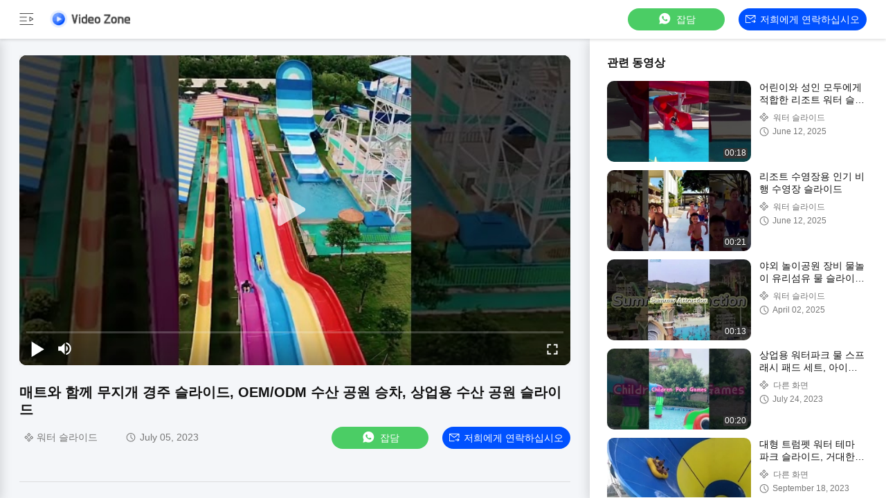

--- FILE ---
content_type: text/html
request_url: https://korean.slidewaterpark.com/video-110041-videos-rainbow-racing-slide-with-mat.html
body_size: 21551
content:
<!DOCTYPE html>
<html lang="ko">
    <head>
        <meta charset="utf-8">
        <meta name="viewport" content="width=device-width, initial-scale=1">
        <title>매트와 함께 무지개 경주 슬라이드, OEM/ODM 수산 공원 승차, 상업용 수산 공원 슬라이드</title>
                <meta name="description" content="매트와 함께 무지개 경주 슬라이드, OEM/ODM 수산 공원 승차, 상업용 수산 공원 슬라이드,  품질 워터 파크 슬라이드 중국의 공급 업체." />
        
        <link href="/videoV2/playerlite.v1.min.css" rel="stylesheet">
        <style>
            :root {
                --playerlite-sprite: url('/videoV2/image/player_sprites.png');
                --sprite-url:url('/images/video/images/sprite-white.png');
                --theme-img:url('/images/video/images/theme_img_pc.jpeg');
                --play-url:url('/images/video/images/play.png');
            }

            img[src="/images/video/images/load_icon.gif"]{width:32px!important;height:32px!important;position:absolute;left:50%;top:50%;transform:translate(-50%,-50%)}*{margin:0;padding:0;font-family:Helvetica}body,html{background:#f4f6f9;color:#111}.app,body,html{width:100%;height:100%;position:relative;min-width:1200px;font-size:14px;overflow-x:hidden}.v-main{padding-top:64px}.v-main,.v-wrap{width:100%;height:100%;position:relative;box-sizing:border-box}.v-wrap{padding-left:100px;background:#f3f4f5}.v-content{position:relative;background:#f4f6f9;width:100%;height:100%;box-sizing:border-box;overflow:auto}.v-content-aside{background-color:#fff}.v-content-aside::-webkit-scrollbar,.v-content::-webkit-scrollbar{display:none;scrollbar-width:none}.v-content_full{display:flex;width:100%;margin-bottom:20px}.v-content_full,.v-content_half{border-radius:12px 12px 12px 12px}.v-content_half{width:49%;background:#fff}.v-goback{display:inline-flex;cursor:pointer;color:#fff;width:174px!important;height:25px}.v-goback span{font-size:18px;display:inline-flex;justify-content:flex-start;align-items:center;width:44px}.v-goback a{font-size:0;display:flex;align-items:center}.v-goback a img{max-width:116px}.v-goback span i{width:32px;height:32px;display:inline-block;background:var(--sprite-url);background-size:300px;background-position:-252px -4px}.v-goback span i.hide{background-position:-251px -35px}.v-goback a{line-height:56px}.v-goback:hover,.v-goback:hover i{color:#2852e9}.v-fixed{width:100%;height:56px;background:#fff;box-shadow:0 2px 4px rgba(0,0,0,.12);border-radius:0;opacity:1;padding:0 28px;box-sizing:border-box;position:absolute;top:0;right:0;display:flex;align-items:center;justify-content:space-between;border-bottom:1px solid #fff;z-index:100}.v-fixed .v-website,.v-fixed .v-website a{display:inline-flex;align-items:center}.v-fixed .v-website a{justify-content:center;background:#0051ff;border-radius:20px;color:#fff;font-family:Helvetica,Roboto,Verdana,Arial;font-size:14px;font-weight:400;line-height:18px;min-width:120px;padding:0 10px;height:32px;line-height:32px;text-align:center;cursor:pointer;text-decoration:none;transition:background .3s ease-in-out;text-transform:capitalize}.v-fixed .v-website a:hover{background:#006eff}.v-fixed .v-website i{display:inline-flex;width:15px;height:14px;background:#fff;margin-right:6px;background:var(--sprite-url) no-repeat;background-size:300px;background-position:-144px -45px}.v-fixed .v-website a.chatnow{margin-right:20px;width:120px;white-space:nowrap}.v-content-topwrap{display:flex;height:100%;padding-top:56px}.v-content-drawer,.v-content-topwrap{box-sizing:border-box;overflow:hidden}.v-content-drawer{width:240px;flex-shrink:0;height:calc(100% - 56px);background:#fff;box-shadow:0 4px 16px 1px rgba(0,0,0,.16);border-radius:0;opacity:1;border:1px solid transparent;padding:44px 0;position:absolute;top:56px;left:0;z-index:99;transform:translate(-100%)}.v-content-drawer.show{transform:translate(0)!important}.model-close{position:fixed;right:0;top:0;height:100%;width:100%;background-color:#000;opacity:.6;z-index:99;display:none;cursor:pointer}.v-drawer-aside a{text-decoration:none;color:#111;font-family:Helvetica,Roboto,Verdana,Arial;font-size:14px;font-weight:400;letter-spacing:0;text-align:left;padding:0 27px;height:44px;display:flex;align-items:center;text-transform:capitalize}.v-drawer-aside a i{width:24px;height:24px;display:inline-block;margin-right:20px;background:var(--sprite-url) no-repeat;background-size:300px}.v-drawer-aside a i.home{background-position:-8px -40px}.v-drawer-aside a i.videos{background-position:-40px -40px}.v-drawer-aside a i.playlist{background-position:-72px -40px}.v-drawer-aside a i.aboutus{background-position:-104px -40px}.v-drawer-aside a i.office{background-position:-104px -73px}.v-drawer-aside a:hover{background:rgba(0,81,255,.12);color:#0051ff}.v-drawer-aside a:hover i.home{background-position:-8px -8px}.v-drawer-aside a:hover i.videos{background-position:-40px -8px}.v-drawer-aside a:hover i.playlist{background-position:-72px -8px}.v-drawer-aside a:hover i.aboutus{background-position:-104px -8px}.v-drawer-aside a:hover i.office{background-position:-104px -104px}.v-drawer-aside a.active{background:rgba(0,81,255,.12);color:#0051ff}.v-drawer-aside a.active i.home{background-position:-8px -8px}.v-drawer-aside a.active i.videos{background-position:-40px -8px}.v-drawer-aside a.active i.playlist{background-position:-72px -8px}.v-drawer-aside a.active i.aboutus{background-position:-104px -8px}.v-drawer-aside a.active i.office{background-position:-104px -104px}.vc-banner{height:160px;background:#333;position:relative}.vc-banner,.vc-nav{width:100%;box-sizing:border-box}.vc-nav{height:48px;padding:0 30px;font-size:0;background:#fff}.vc-nav a{min-width:100px;display:inline-block;height:48px;line-height:48px;color:#777;position:relative;text-transform:uppercase;text-decoration:none;text-align:center;font-size:16px;margin:0 10px}.vc-nav a.active{font-weight:700;color:#0051ff}.vc-nav a.active:after{content:"";display:block;width:100%;height:2px;background:#0051ff;position:absolute;bottom:0}.vc-main{padding:0 28px 30px}.vc-group-title{color:#111;font-family:Helvetica,Roboto,Verdana,Arial;font-size:16px;font-weight:700;line-height:20px;letter-spacing:0;text-align:left;text-decoration-line:underline;text-transform:capitalize;margin-bottom:16px;text-decoration:none}.vc-group>ul{list-style:none;margin:0;padding:0;display:flex;justify-content:space-between;flex-wrap:wrap;height:260px;overflow:hidden}.vc-group>ul li{width:164px;float:left;padding:8px}.vc-group>ul li.none{padding:0;height:0;width:164px;background:0 0}.vc-group>ul li a{display:block;position:relative;text-decoration:none;height:100%;color:#111}.vc-group>ul li .imgCover{width:164px;height:164px;position:relative}.vc-group>ul li .imgCover img{max-width:100%;max-height:100%;object-fit:cover;position:absolute;left:50%;top:50%;transform:translate(-50%,-50%)}.vc-group>ul li .imgCover .tickClock{position:absolute;bottom:5px;right:5px;padding:0 2px;border-radius:2px;color:#fff;font-family:Helvetica,Roboto,Verdana,Arial;font-size:12px;font-weight:400;line-height:15px;letter-spacing:0;text-align:left;background:#333}.vc-group>ul li .titleCover{height:36px;line-height:18px;letter-spacing:0;text-align:left;margin-top:8px;margin-bottom:4px}.vc-group>ul li .titleCover span{width:100%;font-family:Helvetica,Roboto,Verdana,Arial;color:#111;font-size:14px;font-weight:400;display:-webkit-box;overflow:hidden;height:36px;line-height:18px;-webkit-line-clamp:2;-webkit-box-orient:vertical}.vc-group>ul li .vc-request{width:162px;height:28px;line-height:28px;text-align:center;background:#0051ff;color:#fff;border-radius:14px;margin-top:8px;text-transform:capitalize}.vc-group>ul li .vc-request:hover{background:#006eff}.vc-group .vc-timer{color:#777;font-family:Helvetica,Roboto,Verdana,Arial;font-size:12px;font-weight:400;line-height:15px;text-align:left;display:inline-flex}.vc-group .vc-timer i{display:inline-block;width:14px;height:14px;background:var(--sprite-url);background-size:300px;background-position:-32px -72px;margin-right:5px}.vc-group .loadMore{margin:10px auto 0;width:100%;height:40px;line-height:40px;text-align:center;text-decoration:none;color:hsla(0,0%,100%,.64);font-family:Helvetica,Roboto,Verdana,Arial;font-size:14px;font-weight:400;display:flex;justify-content:center;align-items:center}.vc-group .loadMore i{display:inline-block;width:20px;height:20px;background:#eee;margin-left:4px;background:var(--sprite-url);background-size:300px;background-position:-223px -9px}.vc-group .loadMore:active,.vc-group .loadMore:hover{background:hsla(0,0%,100%,.12)}.vc-company{position:relative;height:100%;width:100%;display:flex;padding:50px 40px;box-sizing:border-box;background:var(--theme-img) no-repeat 50%;background-size:cover}.vc-company .vc-company-logo{width:180px;height:60px;display:inline-flex;margin-right:16px;border-radius:4px;align-items:center;overflow:hidden;position:relative}.vc-company .vc-company-logo img{max-width:100%;max-height:100%}.vc-company .vc-company-logo a{height:100%;display:flex;align-items:center;width:100%;justify-content:center}.vc-company .vc-company-loc{color:#fff;font-family:Helvetica,Roboto,Verdana,Arial;font-size:24px;font-weight:700;line-height:30px;margin-bottom:4px}.vc-company .vc-totalvideo{color:hsla(0,0%,100%,.8);font-family:Helvetica,Roboto,Verdana,Arial;font-size:14px;font-weight:400;line-height:18px;text-transform:capitalize}.vc-icons{position:absolute;bottom:16px;right:24px;font-size:0}.vc-icons a,.vc-icons span{color:#fff;font-family:Helvetica,Roboto,Verdana,Arial;font-size:14px;font-weight:400;line-height:18px;text-align:left;text-transform:capitalize;margin-left:9px;display:inline-flex;align-items:center;background:rgba(0,0,0,.4);height:28px;padding:0 10px;border-radius:4px}.vc-icons a i,.vc-icons span i{display:inline-block;width:20px;height:20px;margin-right:4px;background:var(--sprite-url) no-repeat;background-size:300px}.vc-icons a.vc-quality i,.vc-icons span.vc-quality i{background-position:-166px -9px}.vc-icons a.vc-website i,.vc-icons span.vc-website i{background-position:-194px -10px}.vc-icons a.vc-verified i,.vc-icons span.vc-verified i{background-position:-166px -42px}.vc-icons a.vc-vr i,.vc-icons span.vc-vr i{background-position:-194px -42px}.vc-icons a.vc-product i,.vc-icons span.vc-product i{background-position:-222px -42px}.endback,.foreback{width:100%;height:100%;position:relative}.endback{width:100%;height:100%;position:absolute;top:0;left:0;opacity:0}.imgCover:hover .endback{opacity:1}.vc-big-videobox{padding-top:24px;padding-bottom:32px;border-bottom:1px solid #ddd;margin-bottom:32px}.vc-big-videobox .vc-bigv{width:100%;height:0;display:inline-flex;justify-content:center;align-items:center;flex-shrink:0;margin-bottom:24px;background:#eee;padding-bottom:56.25%;position:relative}.vc-big-videobox .vc-bigvwrap{position:absolute;top:0;left:0;width:100%;height:100%;border-radius:10px;overflow:hidden}.vc-big-videobox .vc-btxt-title{width:100%;color:#111;font-family:Helvetica,Roboto,Verdana,Arial;font-size:20px;font-weight:700;line-height:25px;text-align:left;margin-bottom:12px}.vc-big-videobox .v-time{display:flex;align-items:center;justify-content:space-between;margin-bottom:15px}.vc-big-videobox .v-time .chatnow{margin-left:20px;width:auto}.vc-big-videobox .v-time .chatnow.contact{background-color:#0051ff}.vc-big-videobox .v-time .chatnow.contact:hover{background-color:#006eff}.vc-big-videobox .v-time .v-time-left{flex:1}.vc-big-videobox .v-time .v-time-right{display:flex;align-items:center;justify-content:flex-end;flex-wrap:wrap}.vc-big-videobox .vc-btxt-time{color:#777;font-family:Helvetica,Roboto,Verdana,Arial;font-size:14px;font-weight:400;line-height:25px;text-align:left;display:inline-flex;margin-right:32px;margin-bottom:0}.vc-big-videobox .vc-btxt-time i{width:20px;height:20px;display:inline-block;background:var(--sprite-url);background-size:300px;background-position:-27px -67px;margin-right:5px}.vc-big-videobox .vc-btxt-time span{flex:1}.vc-big-videobox .vc-btxt-time.vc-groupi i{background-position:-4px -67px}.vc-big-videobox .vc-btxt-time.connect i{background-position:-46px -68px}.vc-big-videobox .vc-btxt-time.connect a{color:#3255ff;text-decoration:none}.vc-big-videobox .vc-btxt-time.connect a:hover{text-decoration:underline}.vc-big-videobox .vc-btxt-cont{color:#111}.vc-big-videobox .vc-btxt-cont a{text-decoration:none;color:#3255ff}.vc-big-videobox .vc-btxt-cont a:hover{text-decoration:underline}.vc-big-videobox .vc-btxt-cont,.vc-big-videobox .vc-btxt-link{font-family:Helvetica,Roboto,Verdana,Arial;font-size:14px;font-weight:400;line-height:20px;text-align:left}.vc-big-videobox .vc-btxt-link{margin-top:13px;text-decoration:none;color:#111;display:block;text-transform:uppercase}.video-wrap{width:100%;height:100%}.v-drawer-aside>div.lang-box-item{position:absolute!important;bottom:16px;color:#111;font-size:14px;font-weight:400}.v-drawer-aside>div.lang-box-item i.lang{background-position:-192px -71px;margin-right:8px}.v-drawer-aside>div.lang-box-item select{border:none;-webkit-appearance:none;background:0 0;outline:0;resize:none;color:#fff;text-align:left;position:relative;z-index:5;padding:0 20px}.v-drawer-aside>div.lang-box-item i.langup{background-position:-75px -69px;position:relative;left:-21px;z-index:0}.lang-box-item .bgoption{background-color:#212121;display:flex;align-items:center;justify-content:center}.v-drawer-aside>div{text-decoration:none;color:#fff;font-family:Helvetica,Roboto,Verdana,Arial;font-size:14px;font-weight:400;line-height:18px;letter-spacing:0;text-align:left;padding:0 27px;height:44px;line-height:44px;display:flex;align-items:center}.v-drawer-aside>div i{width:24px;height:24px;display:inline-block;margin-right:20px;background:var(--sprite-url) no-repeat;background-size:300px}.v-drawer-aside>div.active{background:hsla(0,0%,100%,.12)}.imgCover{border-radius:10px;overflow:hidden}.v-drawer-aside>div.lang-box-item i.lang{flex-shrink:0}.selectbox{border:none;-webkit-appearance:none;background:0 0;outline:0;resize:none;text-align:left;position:relative;z-index:5;padding:0 20px;min-width:75px;font-size:14px;display:inline-block;text-align:center;cursor:pointer}.selectbox>div{padding:0}.selectbox .menusel{width:100%;position:absolute;bottom:32px;left:0;background:rgba(0,0,0,.04);padding:6px 0;cursor:pointer;display:none;max-height:300px;overflow-y:auto;overflow-x:hidden}.selectbox .menusel .list{display:block;text-align:center;font-size:14px;font-weight:400;padding:6px;background:hsla(0,0%,100%,.04);color:#777;height:auto;line-height:1.3;text-transform:capitalize}.selectbox .menusel .list.active,.selectbox .menusel .list:hover{background:rgba(0,0,0,.04);color:#111}.selectbox .menusel::-webkit-scrollbar{display:none;scrollbar-width:none}.chatnow{display:inline-flex;justify-content:center;background:#4bcd65!important;border-radius:20px;color:#fff;font-family:Helvetica,Roboto,Verdana,Arial;font-size:14px;font-weight:400;line-height:18px;min-width:140px;height:32px;line-height:32px;text-align:center;cursor:pointer;text-decoration:none;align-items:center;transition:background ease-in-out .3s;text-transform:capitalize}.chatnow i{display:inline-flex;width:22px!important;height:21px!important;background:#fff;margin-right:6px;background:var(--sprite-url) no-repeat;background-size:300px;background-position:-251px -70px!important}.chatnow:hover{background:#62dd7b!important}.chatnow.contact{display:inline-flex;align-items:center;justify-content:center;background:#0051ff!important;border-radius:20px;color:#fff;font-family:Helvetica,Roboto,Verdana,Arial;font-size:14px;font-weight:400;min-width:120px;padding:0 10px;height:32px;line-height:32px;cursor:pointer;text-decoration:none;transition:background .3s ease-in-out}.chatnow.contact i{display:inline-flex;width:15px!important;height:14px!important;margin-right:6px;background:var(--sprite-url) no-repeat;background-size:300px;background-position:-144px -45px!important}.chatnow.contact:hover{background:#006eff}.v-drawer-aside a i{background-image:var(--sprite-url)}.v-goback a{width:116px;height:25px}.dialog-content-pql-id .mr ul li:hover{filter:brightness(103%)}.dialog-content-pql-id .mr ul li:active{filter:brightness(108%)}.dialog-content-pql-id .mr ul li{background:#f5f5f5;user-select:none}.leave-message-dialog li,.leave-message-dialog ul{list-style:none}.leave-message-dialog{background-color:rgba(0,0,0,.5);position:fixed;top:0;right:0;bottom:0;left:0;z-index:10000}.leave-message-dialog .dialog-content-pql{min-width:600px;box-sizing:border-box;position:absolute;left:50%;top:50%;-webkit-transform:translate(-50%,-50%);-moz-transform:translate(-50%,-50%);-o-transform:translate(-50%,-50%);-ms-transform:translate(-50%,-50%);transform:translate(-50%,-50%);background-color:#fff;border-radius:4px;padding:41px 47px 34px}.leave-message-dialog .dialog-content-pql-id{min-width:716px}.leave-message-dialog .close{position:absolute;width:15px;height:15px;top:22px;right:27px;cursor:pointer}.leave-message-dialog .close:after,.leave-message-dialog .close:before{position:absolute;content:"";background-color:#707070;width:15px;height:2px;top:50%;left:0}.leave-message-dialog .close:before{transform:rotate(45deg)}.leave-message-dialog .close:after{transform:rotate(-45deg)}.leave-message-dialog .title{font-size:24px;color:#333;text-align:center;line-height:1.5}.leave-message-dialog p{margin:0}.leave-message-dialog .form{width:100%;margin-top:22px}.leave-message-dialog .form .textarea,.leave-message-dialog .form input{background-color:#f5f5f5;font-family:robot!important}.leave-message-dialog .form input,.leave-message-dialog .form textarea{display:block;width:100%;font-size:16px;border-radius:4px;border:0;outline:0;box-sizing:border-box;padding:12px 19px;line-height:20px;margin-bottom:15px;text-indent:0}.leave-message-dialog .form input{height:44px}.leave-message-dialog .form .textarea{position:relative}.leave-message-dialog .form textarea{height:127px;resize:none;background-color:transparent;position:relative;z-index:1}textarea::-webkit-input-placeholder{font-family:robot!important}.leave-message-dialog .form::-webkit-input-placeholder{font-size:16px;color:#999}.leave-message-dialog .form:-moz-placeholder{font-size:16px;color:#999}.leave-message-dialog .form::-moz-placeholder{font-size:16px;color:#999}.leave-message-dialog .form:-ms-input-placeholder{font-size:16px;color:#999}.leave-message-dialog .form #submitStart{margin:0 auto}.leave-message-dialog .form #submitStart:hover{filter:brightness(110%)}.dialog-content-pql-id .img{width:100%;height:200px;border-radius:2px;display:inline-block;position:relative}.dialog-content-pql-id .img img{max-width:100%;max-height:100%;position:absolute;left:50%;top:50%;transform:translate(-50%,-50%)}.dialog-content-pql-id .left{width:200px;float:left}.dialog-content-pql-id .titlep{word-wrap:break-word;display:-webkit-box;-webkit-box-orient:vertical;-webkit-line-clamp:2;overflow:hidden;margin-top:10px}.dialog-content-pql-id .left ul{width:100%;padding:0;margin:0}.dialog-content-pql-id .left ul li{height:20px;list-style:none;margin-top:6px}.dialog-content-pql-id .left ul li span:first-child{width:80px;overflow:hidden;text-overflow:ellipsis;white-space:nowrap;display:inline-block;color:#757575}.dialog-content-pql-id .left ul li span:last-child{overflow:hidden;text-overflow:ellipsis;white-space:nowrap;display:inline-block;width:120px}.dialog-content-pql-id .right{width:400px;float:right;margin-left:20px}.dialog-content-pql-id .title{text-align:left;word-wrap:break-word;display:-webkit-box;-webkit-box-orient:vertical;-webkit-line-clamp:2;overflow:hidden}.dialog-content-pql-id input{width:100%;height:40px;margin-top:20px;border:0;outline:0;background:#f5f5f5;text-indent:16px;font-size:16px}.dialog-content-pql .btn{background:#0051ff;width:200px;height:40px;border-radius:4px;text-align:center;line-height:40px;font-size:18px;color:#fff;margin-top:30px;cursor:pointer}.dialog-content-pql .btn:hover{filter:brightness(110%)}.dialog-content-pql-id .mr{position:absolute;width:70px;height:40px;bottom:0;left:0;line-height:40px;text-align:center;color:#757575}.dialog-content-pql-id .mr::before{position:absolute;content:"";display:block;border:5px solid #000;border-color:#000 transparent transparent transparent;top:50%;transform:translateY(-50%);right:5px;margin-top:3px}.dialog-content-pql-id .mr ul{position:absolute;width:100%;cursor:pointer;top:34px;background:#f5f5f5;box-shadow:0 3px 5px 0 rgba(0,0,0,.1);border:1px solid #ededed;display:none}.dialog-content-pql-id .mr:hover ul{display:block}.dialog-content-pql-ok .duihaook{width:80px;height:80px;margin:0 auto;margin-top:20px;margin-bottom:20px;position:relative}.dialog-content-pql-ok .duihaook::after{content:"";display:inline-block;background:#34da00;width:35px;height:12px;transform:rotate(45deg);position:absolute;left:16px;top:35px;border-radius:2px}.dialog-content-pql-ok .duihaook::before{content:"";display:inline-block;background:#a4ff94;width:50px;height:15px;transform:rotate(-45deg);position:absolute;left:32px;border-radius:2px;top:26px}.dialog-content-pql .error-pql{margin-top:-12px;margin-bottom:10px;color:red;display:none}.dialog-content-pql .icon-pql{width:20px;height:20px;display:inline-block;vertical-align:middle;background:red;border-radius:50%}.dialog-content-pql .icon-pql img{width:100%;height:100%}.dialog-content-pql-id .left ul li{height:44px;list-style:none;margin-top:6px;font-size:16px}.dialog-content-pql-id .left ul li span:first-child{width:100%;overflow:hidden;text-overflow:ellipsis;white-space:nowrap;display:inline-block;font-size:16px;color:#757575;line-height:18px}.dialog-content-pql-id .left ul li span:last-child{overflow:hidden;text-overflow:ellipsis;font-size:16px;white-space:nowrap;display:inline-block;line-height:18px;width:100%}.vc-links{font-size:0;margin-top:18px;margin-bottom:10px;line-height:18px;display:flex}.vc-links .title{font-weight:600;font-size:14px;margin-right:10px}.vc-links span{height:24px;background:#ddd;color:#111;border-radius:12px;display:inline-block;text-align:center;line-height:22px;text-decoration:none;margin-right:10px;font-size:12px}.vc-links span.link{font-size:14px;background:0 0;color:#0051ff}.vc-links span.link a{color:#0051ff;text-decoration:none}.vc-links span.link a:hover{text-decoration:underline}.vc-aicontent{font-size:14px;background-color:#e8ecff;padding:15px;border-radius:10px}.vc-aicontent .video-brief{margin-bottom:10px}.vc-aicontent .video-brief b{font-weight:700}.feature-title{font-weight:700;line-height:1.5em;margin-bottom:4px}.feature-title:before{content:" ";display:inline-block;width:15px;height:16px;background:var(--sprite-url) no-repeat -142px -76px;background-size:300px 300px;margin-right:5px;transform:translateY(3px)}.feature-title.faq:before{display:none}.vc-aicontent ul{padding-left:26px;line-height:1.3em;margin-bottom:10px}.vc-aicontent ul li{margin-bottom:2px}.v-content-aside{width:428px;flex-shrink:0;height:100%;background:#fff;box-shadow:0 4px 16px 1px rgb(0 0 0/16%);border-radius:0;opacity:1;border:1px solid transparent;overflow:auto;transition:all .3s ease-in-out;box-sizing:border-box;position:relative;padding:24px 28px 24px 24px}.v-videobox-aside .v-small-item{display:flex;margin-bottom:12px}.v-content-aside .vc-small{width:208px;height:117px;display:inline-flex;justify-content:center;align-items:center;flex-shrink:0;margin-right:12px}.v-content-aside .vc-small .imgCover{width:208px;height:117px;position:relative}.v-content-aside .vc-small .imgCover img{width:100%;height:100%;object-fit:cover}.v-content-aside .vc-small .imgCover .tickClock{position:absolute;bottom:5px;right:5px;padding:0 2px;border-radius:2px;color:#fff;font-size:12px;line-height:15px;letter-spacing:0;background:#333}.v-content-aside .vc-small .imgCover .tickClock,.v-content-aside .vc-stxt-title{font-family:Helvetica,Roboto,Verdana,Arial;font-weight:400;text-align:left}.v-content-aside .vc-stxt-title{width:100%;color:#111;font-size:14px;line-height:18px;display:-webkit-box;-webkit-box-orient:vertical;-webkit-line-clamp:2;overflow:hidden;margin-bottom:8px}.v-content-aside a{text-decoration:none}.v-content-aside .vc-stxt-group{font-family:Helvetica,Roboto,Verdana,Arial;text-align:left;display:flex;color:#777;font-size:12px;font-weight:400;line-height:15px;margin-bottom:4px;display:-webkit-box;overflow:hidden;max-height:19px;line-height:18px;-webkit-line-clamp:1;-webkit-box-orient:vertical}.v-content-aside .vc-stxt-group i{display:inline-block;width:15px;height:15px;background:var(--sprite-url);background-size:300px;background-position:-11px -73px;vertical-align:middle;margin-right:5px}.v-content-aside .vc-stxt-time{height:15px;font-family:Helvetica,Roboto,Verdana,Arial;text-align:left;display:flex;color:#777;font-size:12px;font-weight:400;line-height:15px}.v-content-aside .vc-stxt-time i{display:inline-block;width:14px;height:14px;background:var(--sprite-url);background-size:300px;background-position:-32px -72px;margin-right:5px}.vc-group>ul li .imgCover .playerBtn{position:absolute;top:0;left:0;width:100%;height:100%;z-index:2}.vc-group>ul li .imgCover .playerBtn:after{content:"";display:block;width:140px;height:140px;background:var(--play-url) 50% no-repeat;background-size:50px;position:absolute;top:50%;left:50%;transform:translate(-50%,-50%)}
        </style>

    <meta property="og:title" content="매트와 함께 무지개 경주 슬라이드, OEM/ODM 수산 공원 승차, 상업용 수산 공원 슬라이드" />
<meta property="og:description" content="매트와 함께 무지개 경주 슬라이드, OEM/ODM 수산 공원 승차, 상업용 수산 공원 슬라이드,  품질 워터 파크 슬라이드 중국의 공급 업체." />
<meta property="og:type" content="video" />
<meta property="og:video" content="https://korean.slidewaterpark.com/vodcdn/videos/encoder/1202303/77c210363bac2da3ee7426b731452f27/playlist.m3u8" />
<meta property="og:video:url" content="https://korean.slidewaterpark.com/vodcdn/videos/encoder/1202303/77c210363bac2da3ee7426b731452f27/playlist.m3u8" />
<meta property="og:video:secure_url" content="https://korean.slidewaterpark.com/vodcdn/videos/encoder/1202303/77c210363bac2da3ee7426b731452f27/playlist.m3u8" />
<meta property="og:video:type" content="application/x-mpegURL" />
<meta property="og:video:width" content="720" />
<meta property="og:video:height" content="1280" />
<meta property="og:availability" content="instock" />
<meta property="og:site_name" content="Guangdong Dapeng Amusement Technology Co., Ltd." />
<meta property="og:url" content="https://korean.slidewaterpark.com/video-110041-rainbow-racing-slide-with-mat-oem-odm-aqua-park-rides-commercial-aqua-park-slide.html" />
<meta property="og:image" content="https://korean.slidewaterpark.com/photo/slidewaterpark/video/20230329_6423fdc42531c.mp4.jpg?1742369146" />
<link rel="canonical" href="https://korean.slidewaterpark.com/video-110041-rainbow-racing-slide-with-mat-oem-odm-aqua-park-rides-commercial-aqua-park-slide.html" />
<style type="text/css">
/*<![CDATA[*/
.consent__cookie {position: fixed;top: 0;left: 0;width: 100%;height: 0%;z-index: 100000;}.consent__cookie_bg {position: fixed;top: 0;left: 0;width: 100%;height: 100%;background: #000;opacity: .6;display: none }.consent__cookie_rel {position: fixed;bottom:0;left: 0;width: 100%;background: #fff;display: -webkit-box;display: -ms-flexbox;display: flex;flex-wrap: wrap;padding: 24px 80px;-webkit-box-sizing: border-box;box-sizing: border-box;-webkit-box-pack: justify;-ms-flex-pack: justify;justify-content: space-between;-webkit-transition: all ease-in-out .3s;transition: all ease-in-out .3s }.consent__close {position: absolute;top: 20px;right: 20px;cursor: pointer }.consent__close svg {fill: #777 }.consent__close:hover svg {fill: #000 }.consent__cookie_box {flex: 1;word-break: break-word;}.consent__warm {color: #777;font-size: 16px;margin-bottom: 12px;line-height: 19px }.consent__title {color: #333;font-size: 20px;font-weight: 600;margin-bottom: 12px;line-height: 23px }.consent__itxt {color: #333;font-size: 14px;margin-bottom: 12px;display: -webkit-box;display: -ms-flexbox;display: flex;-webkit-box-align: center;-ms-flex-align: center;align-items: center }.consent__itxt i {display: -webkit-inline-box;display: -ms-inline-flexbox;display: inline-flex;width: 28px;height: 28px;border-radius: 50%;background: #e0f9e9;margin-right: 8px;-webkit-box-align: center;-ms-flex-align: center;align-items: center;-webkit-box-pack: center;-ms-flex-pack: center;justify-content: center }.consent__itxt svg {fill: #3ca860 }.consent__txt {color: #a6a6a6;font-size: 14px;margin-bottom: 8px;line-height: 17px }.consent__btns {display: -webkit-box;display: -ms-flexbox;display: flex;-webkit-box-orient: vertical;-webkit-box-direction: normal;-ms-flex-direction: column;flex-direction: column;-webkit-box-pack: center;-ms-flex-pack: center;justify-content: center;flex-shrink: 0;}.consent__btn {width: 280px;height: 40px;line-height: 40px;text-align: center;background: #3ca860;color: #fff;border-radius: 4px;margin: 8px 0;-webkit-box-sizing: border-box;box-sizing: border-box;cursor: pointer;font-size:14px}.consent__btn:hover {background: #00823b }.consent__btn.empty {color: #3ca860;border: 1px solid #3ca860;background: #fff }.consent__btn.empty:hover {background: #3ca860;color: #fff }.open .consent__cookie_bg {display: block }.open .consent__cookie_rel {bottom: 0 }@media (max-width: 760px) {.consent__btns {width: 100%;align-items: center;}.consent__cookie_rel {padding: 20px 24px }}.consent__cookie.open {display: block;}.consent__cookie {display: none;}
/*]]>*/
</style>
<style type="text/css">
/*<![CDATA[*/
@media only screen and (max-width:640px){.contact_now_dialog .content-wrap .desc{background-image:url(/images/cta_images/bg_s.png) !important}}.contact_now_dialog .content-wrap .content-wrap_header .cta-close{background-image:url(/images/cta_images/sprite.png) !important}.contact_now_dialog .content-wrap .desc{background-image:url(/images/cta_images/bg_l.png) !important}.contact_now_dialog .content-wrap .cta-btn i{background-image:url(/images/cta_images/sprite.png) !important}.contact_now_dialog .content-wrap .head-tip img{content:url(/images/cta_images/cta_contact_now.png) !important}.cusim{background-image:url(/images/imicon/im.svg) !important}.cuswa{background-image:url(/images/imicon/wa.png) !important}.cusall{background-image:url(/images/imicon/allchat.svg) !important}
/*]]>*/
</style>
<script type="text/javascript">
/*<![CDATA[*/
window.isvideotpl = 1;window.detailurl = '/videoabout.html';
var colorUrl = '';var isShowGuide = 2;var showGuideColor = 0;var im_appid = 10003;var im_msg="Good day, what product are you looking for?";

var cta_cid = 289852;var use_defaulProductInfo = 1;var cta_pid = 0;var test_company = 0;var webim_domain = '';var company_type = 0;var cta_equipment = 'pc'; var setcookie = 'setwebimCookie(0,0,0)'; var whatsapplink = "https://wa.me/008617724270234?text=Hi%2C+Guangdong+Dapeng+Amusement+Technology+Co.%2C+Ltd.%2C+I%27m+interested+in+your+products."; function insertMeta(){var str = '<meta name="mobile-web-app-capable" content="yes" /><meta name="viewport" content="width=device-width, initial-scale=1.0" />';document.head.insertAdjacentHTML('beforeend',str);} var element = document.querySelector('a.footer_webim_a[href="/webim/webim_tab.html"]');if (element) {element.parentNode.removeChild(element);}

var colorUrl = '';
var aisearch = 0;
var selfUrl = '';
window.playerReportUrl='/vod/view_count/report';
var query_string = ["Video","Detail"];
var g_tp = '';
var customtplcolor = 99742;
var str_chat = '채팅';
				var str_call_now = '지금 전화해';
var str_chat_now = '지금 채팅하세요';
var str_contact1 = '최상의 가격을 얻으세요';var str_chat_lang='korean';var str_contact2 = '가격 확인';var str_contact2 = '최상의 가격';var str_contact = '연락하다';
window.predomainsub = "";
/*]]>*/
</script>
</head>
    <body>
    <script>
var originProductInfo = '';
var originProductInfo = {"showproduct":1,"pid":"37157245","name":"\uc131\uc778\ub4e4\uacfc \uc5b4\ub9b0\uc774\ub4e4\uc744 \uc704\ud55c \uc6cc\ud130 \ud30c\ud06c \uc2ac\ub77c\uc774\ub4dc \uc8fc\ubb38 \uc81c\uc791\ub41c \uc218\uc601\uc7a5 \uc2ac\ub77c\uc774\ub4dc","source_url":"\/videos-37157245-water-park-slide-customized-swimming-pool-slide-for-adults-and-children.html","picurl":"\/photo\/pd147324394-water_park_slide_customized_swimming_pool_slide_for_adults_and_children.jpg","propertyDetail":[["\uc774\ub984","\uc131\uc778\ub4e4\uacfc \uc5b4\ub9b0\uc774\ub4e4\uc744 \uc704\ud55c \uc6cc\ud130 \ud30c\ud06c \uc2ac\ub77c\uc774\ub4dc \uc8fc\ubb38 \uc81c\uc791\ub41c \uc218\uc601\uc7a5 \uc2ac\ub77c\uc774\ub4dc"],["\ud06c\uae30","Height=4.5 \uff2d, Width=0.6m\/0.8 \uff2d"],["\uc18c\uc7ac","FRP+Galvanized Steel+304 \uc2a4\ud14c\uc778\ub808\uc2a4 \uac15"],["\uc12c\uc720 \uc720\ub9ac \ub450\uaed8","6-10 \ubc00\ub9ac\ubbf8\ud130"]],"company_name":null,"picurl_c":"\/photo\/pc147324394-water_park_slide_customized_swimming_pool_slide_for_adults_and_children.jpg","price":"$238-$258\/Meter","username":"admin","viewTime":"\ub9c8\uc9c0\ub9c9 \ub85c\uadf8\uc778 : 1 \uc2dc\uac04 13 minuts \uc804","subject":"\uc218 \uacf5\uae09 \uc131\uc778\ub4e4\uacfc \uc5b4\ub9b0\uc774\ub4e4\uc744 \uc704\ud55c \uc6cc\ud130 \ud30c\ud06c \uc2ac\ub77c\uc774\ub4dc \uc8fc\ubb38 \uc81c\uc791\ub41c \uc218\uc601\uc7a5 \uc2ac\ub77c\uc774\ub4dc \uc6b0\ub9ac?","countrycode":""};
var save_url = "/contactsave.html";
var update_url = "/updateinquiry.html";
var topic_company = '제발 좋은 가격을 보내';
var productInfo = {};
var defaulProductInfo = {};
var myDate = new Date();
var curDate = myDate.getFullYear()+'-'+(parseInt(myDate.getMonth())+1)+'-'+myDate.getDate();
var leaveMessageDialog = document.getElementsByClassName('leave-message-dialog')[0]; // 获取弹层
var _$$ = function (dom) {
    return document.querySelectorAll(dom);
};
resInfo = originProductInfo;
defaulProductInfo.pid = resInfo['pid'];
defaulProductInfo.productName = resInfo['name'] ?? '';
defaulProductInfo.productInfo = resInfo['propertyDetail'];
defaulProductInfo.productImg = resInfo['picurl_c'];
defaulProductInfo.subject = resInfo['subject'] ?? '';
defaulProductInfo.productImgAlt = resInfo['name'] ?? '';
var inquirypopup_tmp = 0;
defaulProductInfo.message ='';
var search_msg = 'keyword not be empty!';
</script>
<div class="leave-message-dialog" style="display: none">
<style>
    .leave-message-dialog .close:before, .leave-message-dialog .close:after{
        content:initial;
    }
</style>
<div class="dialog-content-pql" id="dialog-content-pql" style="display: none">
    <span class="close" onclick="closepql()"><img src="[data-uri]" alt="close"></span>
    <div class="title">
        <p class="firstp-pql">메시지를 남기세요</p>
        <p class="lastp-pql">We will call you back soon!</p>
    </div>
    <div class="form">
        <div class="textarea">
            <textarea style='font-family: robot;'  name="" id="textareamessage" cols="30" rows="10" style="margin-bottom:14px;width:100%"
                placeholder="Please send us your requirements, and we will contact you as soon as possible."></textarea>
        </div>
        <p class="error-pql"> <span class="icon-pql"><img src="[data-uri]" alt="Guangdong Dapeng Amusement Technology Co., Ltd."></span> Your message must be between 20-3,000 characters!</p>
        <input id="startEmail" type="text" placeholder="Enter your E-mail" onkeydown="if(event.keyCode === 13){ strBtn();}">
        <p class="error-pql"><span class="icon-pql"><img src="[data-uri]" alt="Guangdong Dapeng Amusement Technology Co., Ltd."></span>Please check your E-mail! </p>
                <div class="operations">
            <div class='btn' id="submitStart" type="submit" onclick="strBtn()">제출</div>
        </div>
            </div>
</div>
<div class="dialog-content-pql dialog-content-pql-id" id="dialog-content-pql-id" style="display:none">
        <span class="close" onclick="closepql2()"><svg t="1648434466530" class="icon" viewBox="0 0 1024 1024" version="1.1" xmlns="http://www.w3.org/2000/svg" p-id="2198" width="16" height="16"><path d="M576 512l277.333333 277.333333-64 64-277.333333-277.333333L234.666667 853.333333 170.666667 789.333333l277.333333-277.333333L170.666667 234.666667 234.666667 170.666667l277.333333 277.333333L789.333333 170.666667 853.333333 234.666667 576 512z" fill="#444444" p-id="2199"></path></svg></span>
    <div class="left">
        <div class="img"><img></div>
        <p class="titlep"></p>
        <ul> </ul>
    </div>
    <div class="right">
                <p class="title">More information facilitates better communication.</p>
                <div style="position: relative;">
            <div class="mr"> <span id="Mr">Mr</span>
                <ul>
                    <li>Mr</li>
                    <li>Mrs</li>
                </ul>
            </div>
            <input style="text-indent: 80px;" type="text" id="idnamepql" placeholder="Enter your name">
        </div>
        <input type="text"  id="idphonepql"  placeholder="Enter your phone number">
        <input type="text" id="idcompanypql"  placeholder="Enter your company name" onkeydown="if(event.keyCode === 13){ twoBtnOk();}">
                <div class="btn form_new" id="twoBtnOk" onclick="twoBtnOk()">OK</div>
    </div>
</div>

<div class="dialog-content-pql dialog-content-pql-ok" id="dialog-content-pql-ok" style="display:none">
        <span class="close" onclick="closepql()"><svg t="1648434466530" class="icon" viewBox="0 0 1024 1024" version="1.1" xmlns="http://www.w3.org/2000/svg" p-id="2198" width="16" height="16"><path d="M576 512l277.333333 277.333333-64 64-277.333333-277.333333L234.666667 853.333333 170.666667 789.333333l277.333333-277.333333L170.666667 234.666667 234.666667 170.666667l277.333333 277.333333L789.333333 170.666667 853.333333 234.666667 576 512z" fill="#444444" p-id="2199"></path></svg></span>
    <div class="duihaook"></div>
        <p class="title">Submitted successfully!</p>
        <p class="p1" style="text-align: center; font-size: 18px; margin-top: 14px;">We will call you back soon!</p>
    <div class="btn" onclick="closepql()" id="endOk" style="margin: 0 auto;margin-top: 50px;">OK</div>
</div>
<div class="dialog-content-pql dialog-content-pql-id dialog-content-pql-id-hand" id="dialog-content-pql-id-hand"
    style="display:none">
     <input type="hidden" name="pop_pid" id="pop_pid" value="0">
     <input type="hidden" name="pop_subject" id="pop_subject" value="">
     <input type="hidden" name="pop_iid" id="pop_iid" value="0">
     <input type="hidden" name="pop_uuid" id="pop_uuid" value="0">
        <span class="close" onclick="closepql()"><svg t="1648434466530" class="icon" viewBox="0 0 1024 1024" version="1.1" xmlns="http://www.w3.org/2000/svg" p-id="2198" width="16" height="16"><path d="M576 512l277.333333 277.333333-64 64-277.333333-277.333333L234.666667 853.333333 170.666667 789.333333l277.333333-277.333333L170.666667 234.666667 234.666667 170.666667l277.333333 277.333333L789.333333 170.666667 853.333333 234.666667 576 512z" fill="#444444" p-id="2199"></path></svg></span>
    <div class="left">
        <div class="img"><img></div>
        <p class="titlep"></p>
        <ul> </ul>
    </div>
    <div class="right" style="float:right">
                <div class="title">
            <p class="firstp-pql">메시지를 남기세요</p>
            <p class="lastp-pql">We will call you back soon!</p>
        </div>
                <div class="form">
            <div class="textarea">
                <textarea style='font-family: robot;' name="message" id="textareamessage1" cols="30" rows="10"
                    placeholder="Please send us your requirements, and we will contact you as soon as possible."></textarea>
            </div>
            <p class="error-pql"> <span class="icon-pql"><img src="[data-uri]" alt="Guangdong Dapeng Amusement Technology Co., Ltd."></span> Your message must be between 20-3,000 characters!</p>

                            <input style="" id="tel1" name="tel" type="text" oninput="value=value.replace(/[^0-9_+-]/g,'');" placeholder="전화번호">
                        <input id='startEmail1' name='email' data-type='1' type='text'
                   placeholder="Enter your E-mail"
                   onkeydown='if(event.keyCode === 13){ handClidk();}'>
            
            <p class='error-pql'><span class='icon-pql'>
                    <img src="[data-uri]" alt="Guangdong Dapeng Amusement Technology Co., Ltd."></span> Please check your E-mail!            </p>

            <div class="operations">
                <div class='btn' id="submitStart1" type="submit" onclick="handClidk()">제출</div>
            </div>
        </div>
    </div>
</div>
</div>
<div id="xuanpan_dialog_box_pql" class="xuanpan_dialog_box_pql"
    style="display:none;background:rgba(0,0,0,.6);width:100%;height:100%;position: fixed;top:0;left:0;z-index: 999999;">
    <div class="box_pql"
      style="width:526px;height:222px;background:rgba(255,255,255,1);opacity:1;border-radius:4px;position: absolute;left: 50%;top: 50%;transform: translate(-50%,-50%);">
      <div onclick="closeInquiryCreateDialog()" class="close close_create_dialog"
        style="cursor: pointer;height:42px;width:40px;float:right;padding-top: 16px;"><span
          style="display: inline-block;width: 25px;height: 2px;background: rgb(114, 114, 114);transform: rotate(45deg); "><span
            style="display: block;width: 25px;height: 2px;background: rgb(114, 114, 114);transform: rotate(-90deg); "></span></span>
      </div>
      <div
        style=" min-height: 72px; max-height: 88px;overflow: hidden; text-overflow: ellipsis; display:-webkit-box;-ebkit-line-clamp: 3;-ebkit-box-orient: vertical; margin-top: 58px; padding: 0 84px; font-size: 18px; color: rgba(51, 51, 51, 1); text-align: center; ">
        올바른 이메일과 자세한 요구사항 (20-3000자) 을 남겨주세요.</div>
      <div onclick="closeInquiryCreateDialog()" class="close_create_dialog"
        style="width: 139px; height: 36px; background: rgba(253, 119, 34, 1); border-radius: 4px; margin: 16px auto; color: rgba(255, 255, 255, 1); font-size: 18px; line-height: 36px; text-align: center;">
        OK</div>
    </div>
</div>
            <div class="app">
            <!-- 吸顶，顶部 -->
            <div class="v-fixed">
                <div class="v-goback">
                    <span onclick="showAside()" class="iconfont icon-gengduo"><i></i></span>
                    <a href="/video.html" title="중국의 비디오 채널 Guangdong Dapeng Amusement Technology Co., Ltd.">
                        <img alt="중국의 비디오 채널 Guangdong Dapeng Amusement Technology Co., Ltd." src="/images/video/images/logo_video.png" />
                    </a>
                </div>
                <div class="v-website">
                                            <a title="chat now" class="chatnow" href="javascript:void(0)" rel="nofollow" onclick="javascript:webim.cid = 0; webim.pid = 0; webim.chatType=0; watchECERIM(webim.run);"><i></i>잡담</a>
                    
                    <a href="javascript:;" onclick='handleDialog("{\"pid\":\"53393308\",\"productName\":\"\\uc218\\uc601\\uc7a5 \\ubb3c \\ud14c\\ub9c8 \\ud30c\\ud06c \\ub77c\\uc774\\ub354\",\"productInfo\":[[\"\\ud06c\\uae30\",\"\\uc2dc\\uc791 \\ub192\\uc774 = 7.3m, \\uc2b9\\ucc28 \\ub108\\ube44 = 0.8-1.0m, \\uc2b9\\ucc28 \\uae38\\uc774 = 60m\"],[\"\\uc7ac\\ub8cc\",\"\\uc720\\ub9ac \\uc12c\\uc720 \\uc2ac\\ub77c\\uc774\\ub354+\\ub728\\uac70\\uc6b4 \\ub2f4\\uae34 \\uc544\\uc5f0 \\ub3c4\\uae08 \\uac15\\ucca0 \\uad6c\\uc870\"],[\"\\uc12c\\uc720 \\uc720\\ub9ac \\ub450\\uaed8\",\"\\uc720\\ub9ac \\uc12c\\uc720\\uc758 6-8mm\"],[\"\\uc0c9\\uc0c1\",\"\\ube68\\uac1b\\uace0 \\ud478\\ub974\\uace0 \\ud558\\uc597\\uc2b5\\ub2c8\\ub2e4\"]],\"subject\":\"\\ubb34\\uc5c7 \\ubc30\\ub2ec \\uc2dc\\uac04\\uc5d0 \\uc218\\uc601\\uc7a5 \\ubb3c \\ud14c\\ub9c8 \\ud30c\\ud06c \\ub77c\\uc774\\ub354\",\"productImg\":\"\\/photo\\/pc206191012-swimming_pool_water_theme_park_riders.jpg\"}")'><i></i>저희에게 연락하십시오</a>


                    <!-- <a onclick='setinquiryCookie("{\"showproduct\":1,\"pid\":\"53393308\",\"name\":\"\\uc218\\uc601\\uc7a5 \\ubb3c \\ud14c\\ub9c8 \\ud30c\\ud06c \\ub77c\\uc774\\ub354\",\"source_url\":\"\\/videos-53393308-swimming-pool-water-theme-park-riders.html\",\"picurl\":\"\\/photo\\/pd206191012-swimming_pool_water_theme_park_riders.jpg\",\"propertyDetail\":[[\"\\ud06c\\uae30\",\"\\uc2dc\\uc791 \\ub192\\uc774 = 7.3m, \\uc2b9\\ucc28 \\ub108\\ube44 = 0.8-1.0m, \\uc2b9\\ucc28 \\uae38\\uc774 = 60m\"],[\"\\uc7ac\\ub8cc\",\"\\uc720\\ub9ac \\uc12c\\uc720 \\uc2ac\\ub77c\\uc774\\ub354+\\ub728\\uac70\\uc6b4 \\ub2f4\\uae34 \\uc544\\uc5f0 \\ub3c4\\uae08 \\uac15\\ucca0 \\uad6c\\uc870\"],[\"\\uc12c\\uc720 \\uc720\\ub9ac \\ub450\\uaed8\",\"\\uc720\\ub9ac \\uc12c\\uc720\\uc758 6-8mm\"],[\"\\uc0c9\\uc0c1\",\"\\ube68\\uac1b\\uace0 \\ud478\\ub974\\uace0 \\ud558\\uc597\\uc2b5\\ub2c8\\ub2e4\"]],\"company_name\":null,\"picurl_c\":\"\\/photo\\/pc206191012-swimming_pool_water_theme_park_riders.jpg\",\"price\":\"Contact seller to get price list\",\"username\":\"admin\",\"viewTime\":\"\\ub9c8\\uc9c0\\ub9c9 \\ub85c\\uadf8\\uc778 : 6 \\uc2dc\\uac04 13 minuts \\uc804\",\"subject\":\"\\ubb34\\uc5c7 \\ubc30\\ub2ec \\uc2dc\\uac04\\uc5d0 \\uc218\\uc601\\uc7a5 \\ubb3c \\ud14c\\ub9c8 \\ud30c\\ud06c \\ub77c\\uc774\\ub354\",\"countrycode\":\"\"}");' title="contact us" rel="nofollow" href="/contactnow.html" target="_blank"><i></i>저희에게 연락하십시오</a> -->
                </div>
            </div>
            <!-- 主体 -->
            <div class="v-content-topwrap">
                <!-- 抽屉 -->
                <div class="model-close" onclick="hideAside(event)" style="display: none;"></div>
                <div class="v-content-drawer aside-navbar">
                    <div class="v-drawer-aside">
                        <a href="/video.html"><i class="home"></i>집</a>
                        <a href="/video-all.html"><i class="videos"></i>화면</a>
                        <a href="/video-playlist.html"><i class="playlist"></i>재생 목록</a>

                        <a style="" href="/" target="_blank"> <i class="office"></i>Website</a>

                        <div class="lang-box-item">
                            <i class="lang"></i>
                            <div class="selectbox" id="language_change">
                                <div>한국어</div>
                                <div class="menusel">
                                                                            <a class="list" href='https://www.slidewaterpark.com/video-110041-rainbow-racing-slide-with-mat-oem-odm-aqua-park-rides-commercial-aqua-park-slide.html' >
                                            english                                        </a>
                                                                            <a class="list" href='https://french.slidewaterpark.com/video-110041-rainbow-racing-slide-with-mat-oem-odm-aqua-park-rides-commercial-aqua-park-slide.html' >
                                            français                                        </a>
                                                                            <a class="list" href='https://german.slidewaterpark.com/video-110041-rainbow-racing-slide-with-mat-oem-odm-aqua-park-rides-commercial-aqua-park-slide.html' >
                                            Deutsch                                        </a>
                                                                            <a class="list" href='https://italian.slidewaterpark.com/video-110041-rainbow-racing-slide-with-mat-oem-odm-aqua-park-rides-commercial-aqua-park-slide.html' >
                                            Italiano                                        </a>
                                                                            <a class="list" href='https://russian.slidewaterpark.com/video-110041-rainbow-racing-slide-with-mat-oem-odm-aqua-park-rides-commercial-aqua-park-slide.html' >
                                            Русский                                        </a>
                                                                            <a class="list" href='https://spanish.slidewaterpark.com/video-110041-rainbow-racing-slide-with-mat-oem-odm-aqua-park-rides-commercial-aqua-park-slide.html' >
                                            Español                                        </a>
                                                                            <a class="list" href='https://portuguese.slidewaterpark.com/video-110041-rainbow-racing-slide-with-mat-oem-odm-aqua-park-rides-commercial-aqua-park-slide.html' >
                                            português                                        </a>
                                                                            <a class="list" href='https://dutch.slidewaterpark.com/video-110041-rainbow-racing-slide-with-mat-oem-odm-aqua-park-rides-commercial-aqua-park-slide.html' >
                                            Nederlandse                                        </a>
                                                                            <a class="list" href='https://greek.slidewaterpark.com/video-110041-rainbow-racing-slide-with-mat-oem-odm-aqua-park-rides-commercial-aqua-park-slide.html' >
                                            ελληνικά                                        </a>
                                                                            <a class="list" href='https://japanese.slidewaterpark.com/video-110041-rainbow-racing-slide-with-mat-oem-odm-aqua-park-rides-commercial-aqua-park-slide.html' >
                                            日本語                                        </a>
                                                                            <a class="list" href='https://korean.slidewaterpark.com/video-110041-rainbow-racing-slide-with-mat-oem-odm-aqua-park-rides-commercial-aqua-park-slide.html' selected>
                                            한국                                        </a>
                                                                            <a class="list" href='https://arabic.slidewaterpark.com/video-110041-rainbow-racing-slide-with-mat-oem-odm-aqua-park-rides-commercial-aqua-park-slide.html' >
                                            العربية                                        </a>
                                                                            <a class="list" href='https://hindi.slidewaterpark.com/video-110041-rainbow-racing-slide-with-mat-oem-odm-aqua-park-rides-commercial-aqua-park-slide.html' >
                                            हिन्दी                                        </a>
                                                                            <a class="list" href='https://turkish.slidewaterpark.com/video-110041-rainbow-racing-slide-with-mat-oem-odm-aqua-park-rides-commercial-aqua-park-slide.html' >
                                            Türkçe                                        </a>
                                                                            <a class="list" href='https://indonesian.slidewaterpark.com/video-110041-rainbow-racing-slide-with-mat-oem-odm-aqua-park-rides-commercial-aqua-park-slide.html' >
                                            indonesia                                        </a>
                                                                            <a class="list" href='https://vietnamese.slidewaterpark.com/video-110041-rainbow-racing-slide-with-mat-oem-odm-aqua-park-rides-commercial-aqua-park-slide.html' >
                                            tiếng Việt                                        </a>
                                                                            <a class="list" href='https://thai.slidewaterpark.com/video-110041-rainbow-racing-slide-with-mat-oem-odm-aqua-park-rides-commercial-aqua-park-slide.html' >
                                            ไทย                                        </a>
                                                                            <a class="list" href='https://bengali.slidewaterpark.com/video-110041-rainbow-racing-slide-with-mat-oem-odm-aqua-park-rides-commercial-aqua-park-slide.html' >
                                            বাংলা                                        </a>
                                                                            <a class="list" href='https://persian.slidewaterpark.com/video-110041-rainbow-racing-slide-with-mat-oem-odm-aqua-park-rides-commercial-aqua-park-slide.html' >
                                            فارسی                                        </a>
                                                                            <a class="list" href='https://polish.slidewaterpark.com/video-110041-rainbow-racing-slide-with-mat-oem-odm-aqua-park-rides-commercial-aqua-park-slide.html' >
                                            polski                                        </a>
                                                                    </div>
                            </div><i class="langup"></i>
                        </div>
                    </div>
                </div>
                <!-- 内容 -->
                <div class="v-content">
                    <!-- 内容区域,抽离部分 start -->
                    <div class="vc-main">
                        <!-- # 详情 -->
                        <div class="vc-big-videobox">
                            <div class="vc-bigv">
                                <div class="vc-bigvwrap">
                                    <!-- 视频抽离 start -->
                                    <div class="video-wrap" id="myVideo" data-vod-url="/vodcdn/videos/encoder/1202303/77c210363bac2da3ee7426b731452f27/playlist.m3u8">
                                    </div>
                                </div>
                            </div>
                            <div class="vc-bigtxt">
                                <h2 class="vc-btxt-title">매트와 함께 무지개 경주 슬라이드, OEM/ODM 수산 공원 승차, 상업용 수산 공원 슬라이드</h2>
                                <div class="v-time">
                                    <div class="v-time-left">
                                        <div class="vc-btxt-time vc-groupi">
                                            <i></i>
                                            <span>워터 슬라이드</span>
                                        </div>
                                        <div class="vc-btxt-time">
                                            <i></i>
                                            <span>
                                                                                                    July 05, 2023                                                                                            </span>
                                        </div>
                                                                            </div>
                                    <div class="v-time-right">

                                                                                    <a title="chat now" class="chatnow" href="javascript:void(0)" rel="nofollow" onclick="javascript:webim.cid = 0; webim.pid = 0; webim.chatType=0; watchECERIM(webim.run);"><i></i>잡담</a>
                                        
                                        <a onclick='handleDialog("{\"pid\":\"53393308\",\"productName\":\"\\uc218\\uc601\\uc7a5 \\ubb3c \\ud14c\\ub9c8 \\ud30c\\ud06c \\ub77c\\uc774\\ub354\",\"productInfo\":[[\"\\ud06c\\uae30\",\"\\uc2dc\\uc791 \\ub192\\uc774 = 7.3m, \\uc2b9\\ucc28 \\ub108\\ube44 = 0.8-1.0m, \\uc2b9\\ucc28 \\uae38\\uc774 = 60m\"],[\"\\uc7ac\\ub8cc\",\"\\uc720\\ub9ac \\uc12c\\uc720 \\uc2ac\\ub77c\\uc774\\ub354+\\ub728\\uac70\\uc6b4 \\ub2f4\\uae34 \\uc544\\uc5f0 \\ub3c4\\uae08 \\uac15\\ucca0 \\uad6c\\uc870\"],[\"\\uc12c\\uc720 \\uc720\\ub9ac \\ub450\\uaed8\",\"\\uc720\\ub9ac \\uc12c\\uc720\\uc758 6-8mm\"],[\"\\uc0c9\\uc0c1\",\"\\ube68\\uac1b\\uace0 \\ud478\\ub974\\uace0 \\ud558\\uc597\\uc2b5\\ub2c8\\ub2e4\"]],\"subject\":\"\\ubb34\\uc5c7 \\ubc30\\ub2ec \\uc2dc\\uac04\\uc5d0 \\uc218\\uc601\\uc7a5 \\ubb3c \\ud14c\\ub9c8 \\ud30c\\ud06c \\ub77c\\uc774\\ub354\",\"productImg\":\"\\/photo\\/pc206191012-swimming_pool_water_theme_park_riders.jpg\"}")' title="contact us" class="chatnow contact"  rel="nofollow" href="javascript:void(0)"><i></i>저희에게 연락하십시오</a>

                                    </div>
                                </div>
<!--                                <div class="vc-btxt-cont">-->
<!--                                    --><!--                                </div>-->

                                <!-- Tags 此处需要绑数据 -->
                                
                                <!-- Ai内容 此处需要绑数据  -->
                                                            </div>
                        </div>
                        <!-- # 视频组 -->
                        <div class="vc-group">
                            <ul>
                                                                    <li>

                                        <div class="imgCover">
                                            <a target="_blank" class="lazyload" title="중국 수영장 물 테마 파크 라이더 for sale" href="/videos-53393308-swimming-pool-water-theme-park-riders.html"><img alt="중국 수영장 물 테마 파크 라이더 for sale" class="lazyi" data-original="/photo/pd206191012-swimming_pool_water_theme_park_riders.jpg" src="/images/load_icon.gif" /></a>                                        </div>
                                        <h2 class="titleCover">
                                            <span><a target="_blank" title="중국 수영장 물 테마 파크 라이더 for sale" href="/videos-53393308-swimming-pool-water-theme-park-riders.html">수영장 물 테마 파크 라이더</a></span>
                                        </h2>
                                          
                                            <!-- 此处跳转逻辑修改：开启智能询盘 执行+pid 唤起IM，否则执行 +pid新开contactnow.html -->

                                                                                            <a class="vc-request" rel="nofollow" href="javascript:void(0)" onclick="javascript:webim.cid = 289852; webim.pid = 53393308; webim.chatType=0; watchECERIM(webim.run);">지금 채팅하세요</a>
                                            

                                            
                                        
                                    </li>
                                                                    <li>

                                        <div class="imgCover">
                                            <a target="_blank" class="lazyload" title="중국 유리섬유 수산공원 슬라이드 for sale" href="/videos-53813225-fiberglass-aqua-park-slide.html"><img alt="중국 유리섬유 수산공원 슬라이드 for sale" class="lazyi" data-original="/photo/pd207780201-fiberglass_aqua_park_slide.jpg" src="/images/load_icon.gif" /></a>                                        </div>
                                        <h2 class="titleCover">
                                            <span><a target="_blank" title="중국 유리섬유 수산공원 슬라이드 for sale" href="/videos-53813225-fiberglass-aqua-park-slide.html">유리섬유 수산공원 슬라이드</a></span>
                                        </h2>
                                          
                                            <!-- 此处跳转逻辑修改：开启智能询盘 执行+pid 唤起IM，否则执行 +pid新开contactnow.html -->

                                                                                            <a class="vc-request" rel="nofollow" href="javascript:void(0)" onclick="javascript:webim.cid = 289852; webim.pid = 53813225; webim.chatType=0; watchECERIM(webim.run);">지금 채팅하세요</a>
                                            

                                            
                                        
                                    </li>
                                                                    <li>

                                        <div class="imgCover">
                                            <a target="_blank" class="lazyload" title="중국 아쿠아 파크 워터파크 장비 for sale" href="/videos-53676828-aqua-park-water-park-equipment.html"><img alt="중국 아쿠아 파크 워터파크 장비 for sale" class="lazyi" data-original="/photo/pd207270723-aqua_park_water_park_equipment.jpg" src="/images/load_icon.gif" /></a>                                        </div>
                                        <h2 class="titleCover">
                                            <span><a target="_blank" title="중국 아쿠아 파크 워터파크 장비 for sale" href="/videos-53676828-aqua-park-water-park-equipment.html">아쿠아 파크 워터파크 장비</a></span>
                                        </h2>
                                          
                                            <!-- 此处跳转逻辑修改：开启智能询盘 执行+pid 唤起IM，否则执行 +pid新开contactnow.html -->

                                                                                            <a class="vc-request" rel="nofollow" href="javascript:void(0)" onclick="javascript:webim.cid = 289852; webim.pid = 53676828; webim.chatType=0; watchECERIM(webim.run);">지금 채팅하세요</a>
                                            

                                            
                                        
                                    </li>
                                                                    <li>

                                        <div class="imgCover">
                                            <a target="_blank" class="lazyload" title="중국 고속 물 슬라이드 유리섬유 재료 주거 호텔 공원 수영장 개인 디자인 용품 성인 및 어린이 for sale" href="/videos-54225233-high-speed-water-slide-fiberglass-material-residential-hotels-parks-swimming-pool-can-personalized-d.html"><img alt="중국 고속 물 슬라이드 유리섬유 재료 주거 호텔 공원 수영장 개인 디자인 용품 성인 및 어린이 for sale" class="lazyi" data-original="/photo/pd210036418-high_speed_water_slide_fiberglass_material_residential_hotels_parks_swimming_pool_can_personalized_design_use_for_adults_and_children.jpg" src="/images/load_icon.gif" /></a>                                        </div>
                                        <h2 class="titleCover">
                                            <span><a target="_blank" title="중국 고속 물 슬라이드 유리섬유 재료 주거 호텔 공원 수영장 개인 디자인 용품 성인 및 어린이 for sale" href="/videos-54225233-high-speed-water-slide-fiberglass-material-residential-hotels-parks-swimming-pool-can-personalized-d.html">고속 물 슬라이드 유리섬유 재료 주거 호텔 공원 수영장 개인 디자인 용품 성인 및 어린이</a></span>
                                        </h2>
                                          
                                            <!-- 此处跳转逻辑修改：开启智能询盘 执行+pid 唤起IM，否则执行 +pid新开contactnow.html -->

                                                                                            <a class="vc-request" rel="nofollow" href="javascript:void(0)" onclick="javascript:webim.cid = 289852; webim.pid = 54225233; webim.chatType=0; watchECERIM(webim.run);">지금 채팅하세요</a>
                                            

                                            
                                        
                                    </li>
                                                                    <li>

                                        <div class="imgCover">
                                            <a target="_blank" class="lazyload" title="중국 야외 수영장 워터파크 유리섬유 썰매 캐논 배럴 슬라이드 맞춤형 높이 설치 상세 도면 첨부 for sale" href="/videos-54225200-outdoor-swimming-pool-water-park-fiberglass-sled-cannon-barrel-slide-customized-height-with-installa.html"><img alt="중국 야외 수영장 워터파크 유리섬유 썰매 캐논 배럴 슬라이드 맞춤형 높이 설치 상세 도면 첨부 for sale" class="lazyi" data-original="/photo/pd210036333-outdoor_swimming_pool_water_park_fiberglass_sled_cannon_barrel_slide_customized_height_with_installation_detailed_drawings_attached.jpg" src="/images/load_icon.gif" /></a>                                        </div>
                                        <h2 class="titleCover">
                                            <span><a target="_blank" title="중국 야외 수영장 워터파크 유리섬유 썰매 캐논 배럴 슬라이드 맞춤형 높이 설치 상세 도면 첨부 for sale" href="/videos-54225200-outdoor-swimming-pool-water-park-fiberglass-sled-cannon-barrel-slide-customized-height-with-installa.html">야외 수영장 워터파크 유리섬유 썰매 캐논 배럴 슬라이드 맞춤형 높이 설치 상세 도면 첨부</a></span>
                                        </h2>
                                          
                                            <!-- 此处跳转逻辑修改：开启智能询盘 执行+pid 唤起IM，否则执行 +pid新开contactnow.html -->

                                                                                            <a class="vc-request" rel="nofollow" href="javascript:void(0)" onclick="javascript:webim.cid = 289852; webim.pid = 54225200; webim.chatType=0; watchECERIM(webim.run);">지금 채팅하세요</a>
                                            

                                            
                                        
                                    </li>
                                
                                <li class="none"></li>
                                <li class="none"></li>
                                <li class="none"></li>
                                <li class="none"></li>
                                <li class="none"></li>
                                <li class="none"></li>
                                <li class="none"></li>
                            </ul>
                            <!-- <a class="loadMore" href="/">View More<i></i></a> -->
                        </div>
                    </div>
                    <!-- 内容区域,抽离部分 end -->
                </div>
                <!-- 侧栏视频 -->
                <div class="v-content-aside">
                    <div class="v-videobox-aside">
                        <div class="vc-group-title">관련 동영상</div>
                        <!-- 没有数据的显示 -->
                                                    <!-- 有数据 循环 class="v-small-item"-->
                                                            <div class="v-small-item">
                                    <div class="vc-small">
                                        <a href="/video-304801-resort-water-slide-combo-suitable-for-children-and-adults.html" title="어린이와 성인 모두에게 적합한 리조트 워터 슬라이드 콤보">
                                            <div class="imgCover">
                                                <div class="foreback">
                                                    <img alt="어린이와 성인 모두에게 적합한 리조트 워터 슬라이드 콤보" 
                                                    data-src="/photo/slidewaterpark/video/202506121200_684a50e71ca13_d.jpg?1749700839" 
                                                    data-original="/photo/slidewaterpark/video/202506121200_684a50e71ca13_d.jpg?1749700839" 
                                                    data-gif="/vodcdn/videos/encoder/1202506/e2d4f576e4e78f25916f0645c1612f69/preview.webp"
                                                    src="/images/default_video.jpg" class="lazyi" onerror="defaultVideoImg(this)">
                                                    <span class="tickClock">00:18</span>
                                                </div>
                                            </div>

                                    </div>
                                    <div class="vc-smalltxt">
                                        <a href="/video-304801-resort-water-slide-combo-suitable-for-children-and-adults.html">
                                            <h2 class="vc-stxt-title">어린이와 성인 모두에게 적합한 리조트 워터 슬라이드 콤보</h2>
                                        </a>
                                        <div class="vc-stxt-group"><i></i>워터 슬라이드</div>
                                        <div class="vc-stxt-time"><i></i>
                                                                                            June 12, 2025                                                                                    </div>
                                    </div>
                                </div>
                                                        <div class="v-small-item">
                                    <div class="vc-small">
                                        <a href="/video-304759-popular-flying-pool-slide-for-resort-swimming-pool.html" title="리조트 수영장용 인기 비행 수영장 슬라이드">
                                            <div class="imgCover">
                                                <div class="foreback">
                                                    <img alt="리조트 수영장용 인기 비행 수영장 슬라이드" 
                                                    data-src="/photo/slidewaterpark/video/202506121130_684a49ed55940_d.jpg?1749699053" 
                                                    data-original="/photo/slidewaterpark/video/202506121130_684a49ed55940_d.jpg?1749699053" 
                                                    data-gif="/vodcdn/videos/encoder/1202506/3149dc4703ccea2ca146c71a1e9ed4a1/preview.webp"
                                                    src="/images/default_video.jpg" class="lazyi" onerror="defaultVideoImg(this)">
                                                    <span class="tickClock">00:21</span>
                                                </div>
                                            </div>

                                    </div>
                                    <div class="vc-smalltxt">
                                        <a href="/video-304759-popular-flying-pool-slide-for-resort-swimming-pool.html">
                                            <h2 class="vc-stxt-title">리조트 수영장용 인기 비행 수영장 슬라이드</h2>
                                        </a>
                                        <div class="vc-stxt-group"><i></i>워터 슬라이드</div>
                                        <div class="vc-stxt-time"><i></i>
                                                                                            June 12, 2025                                                                                    </div>
                                    </div>
                                </div>
                                                        <div class="v-small-item">
                                    <div class="vc-small">
                                        <a href="/video-261547-outside-amusement-park-equipment-water-games-fiberglass-water-slides-set-custom.html" title="야외 놀이공원 장비 물놀이 유리섬유 물 슬라이드 세트 사용자 지정">
                                            <div class="imgCover">
                                                <div class="foreback">
                                                    <img alt="야외 놀이공원 장비 물놀이 유리섬유 물 슬라이드 세트 사용자 지정" 
                                                    data-src="/photo/slidewaterpark/video/20250402_67ecf8df67f63.mp4_d.jpg?1743584835" 
                                                    data-original="/photo/slidewaterpark/video/20250402_67ecf8df67f63.mp4_d.jpg?1743584835" 
                                                    data-gif="/vodcdn/videos/encoder/1202504/426090b6d04495104dcbc4ee0b2eb15a/preview.webp"
                                                    src="/images/default_video.jpg" class="lazyi" onerror="defaultVideoImg(this)">
                                                    <span class="tickClock">00:13</span>
                                                </div>
                                            </div>

                                    </div>
                                    <div class="vc-smalltxt">
                                        <a href="/video-261547-outside-amusement-park-equipment-water-games-fiberglass-water-slides-set-custom.html">
                                            <h2 class="vc-stxt-title">야외 놀이공원 장비 물놀이 유리섬유 물 슬라이드 세트 사용자 지정</h2>
                                        </a>
                                        <div class="vc-stxt-group"><i></i>워터 슬라이드</div>
                                        <div class="vc-stxt-time"><i></i>
                                                                                            April 02, 2025                                                                                    </div>
                                    </div>
                                </div>
                                                        <div class="v-small-item">
                                    <div class="vc-small">
                                        <a href="/video-125502-commercial-water-park-water-splash-pad-set-fiberglass-splash-plad-for-kids-mini-fiberglass-slide.html" title="상업용 워터파크 물 스프래시 패드 세트, 아이용 유리섬유 스프래시 패드, 미니 유리섬유 슬라이드">
                                            <div class="imgCover">
                                                <div class="foreback">
                                                    <img alt="상업용 워터파크 물 스프래시 패드 세트, 아이용 유리섬유 스프래시 패드, 미니 유리섬유 슬라이드" 
                                                    data-src="/photo/slidewaterpark/video/20230724_64be188588754.mp4_d.jpg?1742449445" 
                                                    data-original="/photo/slidewaterpark/video/20230724_64be188588754.mp4_d.jpg?1742449445" 
                                                    data-gif="/vodcdn/videos/encoder/1202307/d615cf906fa6a4ff2abf13d317087d36/preview.webp"
                                                    src="/images/default_video.jpg" class="lazyi" onerror="defaultVideoImg(this)">
                                                    <span class="tickClock">00:20</span>
                                                </div>
                                            </div>

                                    </div>
                                    <div class="vc-smalltxt">
                                        <a href="/video-125502-commercial-water-park-water-splash-pad-set-fiberglass-splash-plad-for-kids-mini-fiberglass-slide.html">
                                            <h2 class="vc-stxt-title">상업용 워터파크 물 스프래시 패드 세트, 아이용 유리섬유 스프래시 패드, 미니 유리섬유 슬라이드</h2>
                                        </a>
                                        <div class="vc-stxt-group"><i></i>다른 화면</div>
                                        <div class="vc-stxt-time"><i></i>
                                                                                            July 24, 2023                                                                                    </div>
                                    </div>
                                </div>
                                                        <div class="v-small-item">
                                    <div class="vc-small">
                                        <a href="/video-133020-big-trumpet-water-theme-park-slide-huge-fiberglass-slide-set-water-park-water-slide-for-sale.html" title="대형 트럼펫 워터 테마 파크 슬라이드, 거대한 유리섬유 슬라이드 세트, 워터 파크 워터 슬라이드 판매">
                                            <div class="imgCover">
                                                <div class="foreback">
                                                    <img alt="대형 트럼펫 워터 테마 파크 슬라이드, 거대한 유리섬유 슬라이드 세트, 워터 파크 워터 슬라이드 판매" 
                                                    data-src="/photo/slidewaterpark/video/20230918_65081b5205f8c.mp4_d.jpg?1742455217" 
                                                    data-original="/photo/slidewaterpark/video/20230918_65081b5205f8c.mp4_d.jpg?1742455217" 
                                                    data-gif="/vodcdn/videos/encoder/1202309/c570babee4556e65e1956713a632cb4a/preview.webp"
                                                    src="/images/default_video.jpg" class="lazyi" onerror="defaultVideoImg(this)">
                                                    <span class="tickClock">00:11</span>
                                                </div>
                                            </div>

                                    </div>
                                    <div class="vc-smalltxt">
                                        <a href="/video-133020-big-trumpet-water-theme-park-slide-huge-fiberglass-slide-set-water-park-water-slide-for-sale.html">
                                            <h2 class="vc-stxt-title">대형 트럼펫 워터 테마 파크 슬라이드, 거대한 유리섬유 슬라이드 세트, 워터 파크 워터 슬라이드 판매</h2>
                                        </a>
                                        <div class="vc-stxt-group"><i></i>다른 화면</div>
                                        <div class="vc-stxt-time"><i></i>
                                                                                            September 18, 2023                                                                                    </div>
                                    </div>
                                </div>
                                                        <div class="v-small-item">
                                    <div class="vc-small">
                                        <a href="/video-123602-17m-height-aqualoop-water-slide-customized-frp-giant-water-slide-for-adults-huge-fiberglass-slide.html" title="17m 높이의 아쿠아루프 워터 슬라이드 커스터마이즈 된 FRP 거대한 워터 슬라이드 성인용, 거대한 유리섬유 슬라이드">
                                            <div class="imgCover">
                                                <div class="foreback">
                                                    <img alt="17m 높이의 아쿠아루프 워터 슬라이드 커스터마이즈 된 FRP 거대한 워터 슬라이드 성인용, 거대한 유리섬유 슬라이드" 
                                                    data-src="/photo/slidewaterpark/video/20230708_64a9332a0db40.mp4_d.jpg?1742436486" 
                                                    data-original="/photo/slidewaterpark/video/20230708_64a9332a0db40.mp4_d.jpg?1742436486" 
                                                    data-gif="/vodcdn/videos/encoder/1202307/126bd850267d2f5646427d10757cd208/preview.webp"
                                                    src="/images/default_video.jpg" class="lazyi" onerror="defaultVideoImg(this)">
                                                    <span class="tickClock">00:16</span>
                                                </div>
                                            </div>

                                    </div>
                                    <div class="vc-smalltxt">
                                        <a href="/video-123602-17m-height-aqualoop-water-slide-customized-frp-giant-water-slide-for-adults-huge-fiberglass-slide.html">
                                            <h2 class="vc-stxt-title">17m 높이의 아쿠아루프 워터 슬라이드 커스터마이즈 된 FRP 거대한 워터 슬라이드 성인용, 거대한 유리섬유 슬라이드</h2>
                                        </a>
                                        <div class="vc-stxt-group"><i></i>다른 화면</div>
                                        <div class="vc-stxt-time"><i></i>
                                                                                            July 08, 2023                                                                                    </div>
                                    </div>
                                </div>
                                                        <div class="v-small-item">
                                    <div class="vc-small">
                                        <a href="/video-341434-popular-kids-aqua-park-water-playground-pirateship-pool-slides-with-splash-pads.html" title="인기 있는 어린이 아쿠아 파크 워터 플레이그라운드 해적선 수영장 슬라이드 스플래시 패드 포함">
                                            <div class="imgCover">
                                                <div class="foreback">
                                                    <img alt="인기 있는 어린이 아쿠아 파크 워터 플레이그라운드 해적선 수영장 슬라이드 스플래시 패드 포함" 
                                                    data-src="/photo/slidewaterpark/video/202508221018_68a7d36a0d067_d.jpg?1755829098" 
                                                    data-original="/photo/slidewaterpark/video/202508221018_68a7d36a0d067_d.jpg?1755829098" 
                                                    data-gif="/vodcdn/videos/encoder/1202508/3bd44459580dbbff546fc1fe2d9715ff/preview.webp"
                                                    src="/images/default_video.jpg" class="lazyi" onerror="defaultVideoImg(this)">
                                                    <span class="tickClock">00:07</span>
                                                </div>
                                            </div>

                                    </div>
                                    <div class="vc-smalltxt">
                                        <a href="/video-341434-popular-kids-aqua-park-water-playground-pirateship-pool-slides-with-splash-pads.html">
                                            <h2 class="vc-stxt-title">인기 있는 어린이 아쿠아 파크 워터 플레이그라운드 해적선 수영장 슬라이드 스플래시 패드 포함</h2>
                                        </a>
                                        <div class="vc-stxt-group"><i></i>물집</div>
                                        <div class="vc-stxt-time"><i></i>
                                                                                            August 22, 2025                                                                                    </div>
                                    </div>
                                </div>
                                                        <div class="v-small-item">
                                    <div class="vc-small">
                                        <a href="/video-223428-water-splash-pad-production-process-water-splash-pad-factory-workshop-display.html" title="물 스프래시 패드 생산 과정, 물 스프래시 패드 공장 작업실 디스플레이">
                                            <div class="imgCover">
                                                <div class="foreback">
                                                    <img alt="물 스프래시 패드 생산 과정, 물 스프래시 패드 공장 작업실 디스플레이" 
                                                    data-src="/photo/slidewaterpark/video/20250107_677cd0ba0bcbc.mp4_d.jpg?1742521920" 
                                                    data-original="/photo/slidewaterpark/video/20250107_677cd0ba0bcbc.mp4_d.jpg?1742521920" 
                                                    data-gif="/vodcdn/videos/encoder/1202501/ef626591048583f1ca267318a7014286/preview.webp"
                                                    src="/images/default_video.jpg" class="lazyi" onerror="defaultVideoImg(this)">
                                                    <span class="tickClock">00:20</span>
                                                </div>
                                            </div>

                                    </div>
                                    <div class="vc-smalltxt">
                                        <a href="/video-223428-water-splash-pad-production-process-water-splash-pad-factory-workshop-display.html">
                                            <h2 class="vc-stxt-title">물 스프래시 패드 생산 과정, 물 스프래시 패드 공장 작업실 디스플레이</h2>
                                        </a>
                                        <div class="vc-stxt-group"><i></i>워터 스플래시 패드</div>
                                        <div class="vc-stxt-time"><i></i>
                                                                                            March 12, 2025                                                                                    </div>
                                    </div>
                                </div>
                                                        <div class="v-small-item">
                                    <div class="vc-small">
                                        <a href="/video-133015-amusement-theme-park-rides-big-play-equipment-above-ground-pool-slide-fiberglass-slide-supplier.html" title="놀이터 놀이터 놀이터, 큰 놀이장비 지상 수영장 슬라이드, 유리섬유 슬라이드 공급자">
                                            <div class="imgCover">
                                                <div class="foreback">
                                                    <img alt="놀이터 놀이터 놀이터, 큰 놀이장비 지상 수영장 슬라이드, 유리섬유 슬라이드 공급자" 
                                                    data-src="/photo/slidewaterpark/video/20230918_65081970c22ee.mp4_d.jpg?1742453185" 
                                                    data-original="/photo/slidewaterpark/video/20230918_65081970c22ee.mp4_d.jpg?1742453185" 
                                                    data-gif="/vodcdn/videos/encoder/1202309/da3a1452349e6af7a0c128ce3b0d6512/preview.webp"
                                                    src="/images/default_video.jpg" class="lazyi" onerror="defaultVideoImg(this)">
                                                    <span class="tickClock">00:37</span>
                                                </div>
                                            </div>

                                    </div>
                                    <div class="vc-smalltxt">
                                        <a href="/video-133015-amusement-theme-park-rides-big-play-equipment-above-ground-pool-slide-fiberglass-slide-supplier.html">
                                            <h2 class="vc-stxt-title">놀이터 놀이터 놀이터, 큰 놀이장비 지상 수영장 슬라이드, 유리섬유 슬라이드 공급자</h2>
                                        </a>
                                        <div class="vc-stxt-group"><i></i>다른 화면</div>
                                        <div class="vc-stxt-time"><i></i>
                                                                                            September 18, 2023                                                                                    </div>
                                    </div>
                                </div>
                                                        <div class="v-small-item">
                                    <div class="vc-small">
                                        <a href="/video-253338-oem-water-park-equipment-cactus-spray-water-splash-pad-pool-toys.html" title="OEM 워터 파크 장비, 칵테스 스프레이 워터 스프래시 패드 수영장 장난감">
                                            <div class="imgCover">
                                                <div class="foreback">
                                                    <img alt="OEM 워터 파크 장비, 칵테스 스프레이 워터 스프래시 패드 수영장 장난감" 
                                                    data-src="/photo/slidewaterpark/video/20250321_67dd0cfe78e88.mp4_d.jpg?1742542081" 
                                                    data-original="/photo/slidewaterpark/video/20250321_67dd0cfe78e88.mp4_d.jpg?1742542081" 
                                                    data-gif="/vodcdn/videos/encoder/1202503/00e07e58be8dd0a4627fd044f1464122/preview.webp"
                                                    src="/images/default_video.jpg" class="lazyi" onerror="defaultVideoImg(this)">
                                                    <span class="tickClock">00:18</span>
                                                </div>
                                            </div>

                                    </div>
                                    <div class="vc-smalltxt">
                                        <a href="/video-253338-oem-water-park-equipment-cactus-spray-water-splash-pad-pool-toys.html">
                                            <h2 class="vc-stxt-title">OEM 워터 파크 장비, 칵테스 스프레이 워터 스프래시 패드 수영장 장난감</h2>
                                        </a>
                                        <div class="vc-stxt-group"><i></i>워터 스플래시 패드</div>
                                        <div class="vc-stxt-time"><i></i>
                                                                                            March 21, 2025                                                                                    </div>
                                    </div>
                                </div>
                                            </div>
                </div>
            </div>
        </div>

         <script type="text/javascript" src="/js/video/jquery_vd.min.js"></script>
        <script src="/videoV2/playerlite.v1.min.js"></script>
        
        <script>
            window.detailposterkimg = '/photo/slidewaterpark/video/20230329_6423fdc42531c.mp4.jpg?1742369146';
            window.detailvideosrc = '/vodcdn/videos/encoder/1202303/77c210363bac2da3ee7426b731452f27/playlist.m3u8';
            window.hlsUrl= '/videoV2/hls.light.min.js';
            window.posterRatio = '720:1280';
            console.log("默认产品信息", null);
        </script>
        <script type="text/javascript" src="/js/video/commonV2.js"></script>
        
        <noscript><img style="display:none" src="/stats.php" width=0 height=0 rel="nofollow" /></noscript>
        <!-- Google tag (gtag.js) -->
 <script async src="https://www.googletagmanager.com/gtag/js?id=AW-11428129105"></script> 
<script>
 window.dataLayer = window.dataLayer || []; function gtag(){dataLayer.push(arguments);} gtag('js', new Date()); 

gtag('config', 'AW-11428129105', {cookie_flags: "SameSite=None;Secure"}); 
</script>

<!-- Google Tag Manager (noscript) -->
<noscript><iframe src="https://www.googletagmanager.com/ns.html?id=GTM-5PVDV3R8"
height="0" width="0" style="display:none;visibility:hidden"></iframe></noscript>
<!-- End Google Tag Manager (noscript) -->                <script type="application/ld+json">
            {
                "@context": "https://schema.org/",
                "@type": "VideoObject",
                "name": "",
                "description": "매트와 함께 무지개 경주 슬라이드, OEM/ODM 수산 공원 승차, 상업용 수산 공원 슬라이드,  품질 워터 파크 슬라이드 중국의 공급 업체.",
                "thumbnailUrl": "https://korean.slidewaterpark.com/vodcdn/videos/encoder/1202303/77c210363bac2da3ee7426b731452f27/preview.webp",
                "uploadDate": "2025-12-02CST08:07:17-06:00",
                "duration": "PT31S",
                "contentUrl": "https://korean.slidewaterpark.com/vodcdn/videos/encoder/1202303/77c210363bac2da3ee7426b731452f27/playlist.m3u8"
            }
        </script>
    <script type="text/javascript">
/*<![CDATA[*/

									var htmlContent = `
								<div class="consent__cookie">
									<div class="consent__cookie_bg"></div>
									<div class="consent__cookie_rel">
										<div class="consent__close" onclick="allConsentNotGranted()">
											<svg t="1709102891149" class="icon" viewBox="0 0 1024 1024" version="1.1" xmlns="http://www.w3.org/2000/svg" p-id="3596" xmlns:xlink="http://www.w3.org/1999/xlink" width="32" height="32">
												<path d="M783.36 195.2L512 466.56 240.64 195.2a32 32 0 0 0-45.44 45.44L466.56 512l-271.36 271.36a32 32 0 0 0 45.44 45.44L512 557.44l271.36 271.36a32 32 0 0 0 45.44-45.44L557.44 512l271.36-271.36a32 32 0 0 0-45.44-45.44z" fill="#2C2C2C" p-id="3597"></path>
											</svg>
										</div>
										<div class="consent__cookie_box">
											<div class="consent__warm">환영합니다 slidewaterpark.com</div>
											<div class="consent__title">slidewaterpark.com 귀하의 개인정보를:</div>
											<div class="consent__itxt"><i><svg t="1707012116255" class="icon" viewBox="0 0 1024 1024" version="1.1" xmlns="http://www.w3.org/2000/svg" p-id="11708" xmlns:xlink="http://www.w3.org/1999/xlink" width="20" height="20">
														<path d="M768 890.88H256a90.88 90.88 0 0 1-81.28-50.56 94.08 94.08 0 0 1 7.04-99.2A412.16 412.16 0 0 1 421.12 576a231.68 231.68 0 1 1 181.76 0 412.16 412.16 0 0 1 241.92 163.2 94.08 94.08 0 0 1 7.04 99.2 90.88 90.88 0 0 1-83.84 52.48zM512 631.68a344.96 344.96 0 0 0-280.96 146.56 30.08 30.08 0 0 0 0 32.64 26.88 26.88 0 0 0 24.32 16H768a26.88 26.88 0 0 0 24.32-16 30.08 30.08 0 0 0 0-32.64A344.96 344.96 0 0 0 512 631.68z m0-434.56a167.68 167.68 0 1 0 167.68 167.68A167.68 167.68 0 0 0 512 197.12z" p-id="11709"></path>
													</svg></i>개인화된 광고 및 콘텐츠, 광고 및 콘텐츠 측정, 시청자 조사 및 서비스 개발</div>
											<div class="consent__itxt"><i><svg t="1709102557526" class="icon" viewBox="0 0 1024 1024" version="1.1" xmlns="http://www.w3.org/2000/svg" p-id="2631" xmlns:xlink="http://www.w3.org/1999/xlink" width="20" height="20">
														<path d="M876.8 320H665.6c-70.4 0-128 57.6-128 128v358.4c0 70.4 57.6 128 128 128h211.2c70.4 0 128-57.6 128-128V448c0-70.4-57.6-128-128-128z m-211.2 64h211.2c32 0 64 25.6 64 64v320H608V448c0-38.4 25.6-64 57.6-64z m211.2 480H665.6c-25.6 0-44.8-12.8-57.6-38.4h320c-6.4 25.6-25.6 38.4-51.2 38.4z" p-id="2632"></path>
														<path d="M499.2 704c0-19.2-12.8-32-32-32H140.8c-19.2 0-38.4-19.2-38.4-38.4V224c0-19.2 19.2-32 38.4-32H768c19.2 0 38.4 19.2 38.4 38.4v38.4c0 19.2 12.8 32 32 32s32-12.8 32-32V224c0-51.2-44.8-96-102.4-96H140.8c-57.6 0-102.4 44.8-102.4 96v409.6c0 57.6 44.8 102.4 102.4 102.4h326.4c25.6 0 32-19.2 32-32z m0 64H326.4c-19.2 0-32 12.8-32 32s12.8 32 32 32h166.4c19.2 0 32-12.8 32-32s-12.8-32-25.6-32z" p-id="2633"></path>
													</svg></i>장치에 저장 및/또는 액세스 정보</div>
											<div class="consent__txt">귀하의 개인 데이터는 처리되며 장치 (쿠키, 고유 식별자 및 기타 장치 데이터) 의 정보가 저장될 수 있습니다.135개의 TCF 판매자 (s) 와 65개의 광고 파트너 (s) 가 접근하고 공유합니다., 또는 이 사이트 또는 앱에 의해 특별히 사용됩니다.</div>
											<div class="consent__txt">일부 공급업체는 합법적 인 이익에 따라 귀하의 개인 데이터를 처리 할 수 있습니다. 동의하지 않음으로 반대 할 수 있습니다. 플랫폼 고객 서비스에 문의하십시오. 또한 동의를 취소 할 수 있습니다.</div>


										</div>
										<div class="consent__btns">
											<span class="consent__btn" onclick="allConsentGranted()">동의</span>
											<span class="consent__btn empty" onclick="allConsentNotGranted()">동의하지 않습니다.</span>
										</div>
									</div>
								</div>
							`;
							var newElement = document.createElement('div');
							newElement.innerHTML = htmlContent;
							document.body.appendChild(newElement);
							var consent__cookie = {
								init:function(){},
								open:function(){
									document.querySelector('.consent__cookie').className = 'consent__cookie open';
									document.body.style.overflow = 'hidden';
								},
								close:function(){
									document.querySelector('.consent__cookie').className = 'consent__cookie';
									document.body.style.overflow = '';
								}
							};
		
/*]]>*/
</script>
<script type="application/ld+json">
[
    {
        "@context": "https://schema.org/",
        "@type": "VideoObject",
        "@id": "110041",
        "name": "매트와 함께 무지개 경주 슬라이드, OEM/ODM 수산 공원 승차, 상업용 수산 공원 슬라이드",
        "description": "매트와 함께 무지개 경주 슬라이드, OEM/ODM 수산 공원 승차, 상업용 수산 공원 슬라이드,  품질 워터 파크 슬라이드 중국의 공급 업체.",
        "thumbnailUrl": "https://korean.slidewaterpark.com/vodcdn/videos/encoder/1202303/77c210363bac2da3ee7426b731452f27/preview.webp",
        "uploadDate": "2025-12-02CST08:07:17-06:00",
        "duration": "PT31S",
        "contentUrl": "https://korean.slidewaterpark.com/vodcdn/videos/encoder/1202303/77c210363bac2da3ee7426b731452f27/playlist.m3u8"
    }
]
</script></body>

    </html>
<!-- static:2025-12-08 13:13:31 -->
